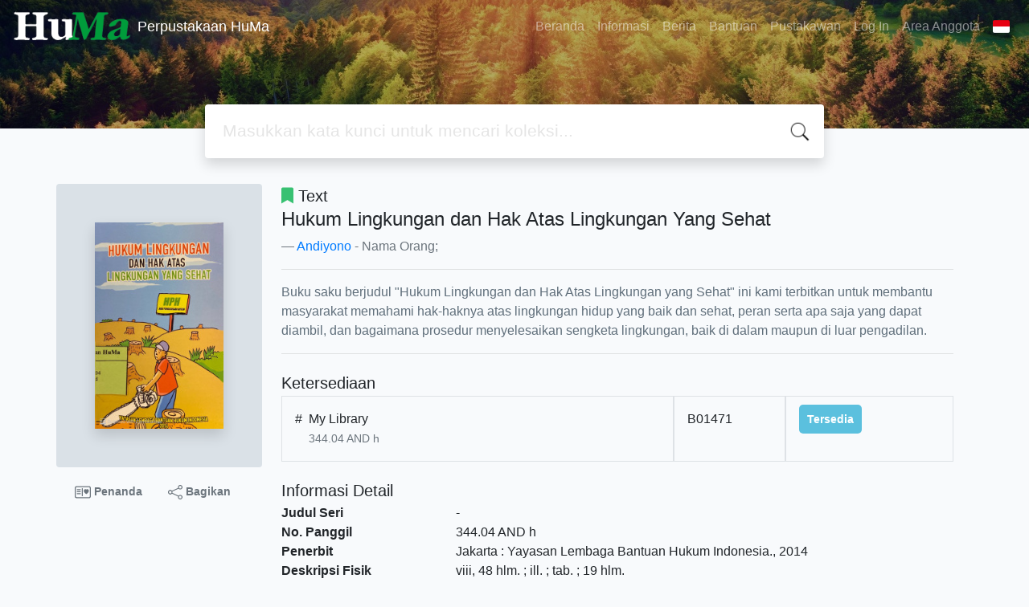

--- FILE ---
content_type: text/html; charset=UTF-8
request_url: https://elibrary.huma.or.id/index.php?p=show_detail&id=1221&keywords=
body_size: 9115
content:
<!--
# ===============================
# Classic SLiMS Template
# ===============================
# @Author: Waris Agung Widodo
# @Email:  ido.alit@gmail.com
# @Date:   2018-01-23T11:25:57+07:00
# @Last modified by:   Waris Agung Widodo
# @Last modified time: 2019-01-03T11:25:57+07:00
-->
<!DOCTYPE html>
<html>
<head>
    <meta charset="utf-8">
    <title>Hukum Lingkungan dan Hak Atas Lingkungan Yang Sehat | Perpustakaan HuMa</title>
    <meta name="viewport" content="width=device-width, initial-scale=1, shrink-to-fit=no">

    <meta http-equiv="X-UA-Compatible" content="IE=edge">
    <meta http-equiv="Content-Type" content="text/html; charset=utf-8"/>
    <meta http-equiv="Pragma" content="no-cache"/>
    <meta http-equiv="Cache-Control" content="no-store, no-cache, must-revalidate, post-check=0, pre-check=0"/>
    <meta http-equiv="Expires" content="Sat, 26 Jul 1997 05:00:00 GMT"/>
    <link rel="schema.DC" href="http://purl.org/dc/elements/1.1/" /><meta name="DC.title" content="Hukum Lingkungan dan Hak Atas Lingkungan Yang Sehat" /><meta name="DC.identifier" content="9786021152034" /><meta name="DC.format" content="Text" /><meta name="DC.type" content="Text" /><meta name="DC.language" content="Indonesia" /><meta name="DC.publisher" content="Yayasan Lembaga Bantuan Hukum Indonesia" /><meta name="DC.date" content="2014" /><meta name="DC.coverage" content="Jakarta" /><meta name="DC.description" content="Buku saku berjudul "Hukum Lingkungan dan Hak Atas Lingkungan yang Sehat" ini kami terbitkan untuk membantu masyarakat memahami hak-haknya atas lingkungan hidup yang baik dan sehat, peran serta apa saja yang dapat diambil, dan bagaimana prosedur menyelesaikan sengketa lingkungan, baik di dalam maupun di luar pengadilan." /><meta name="Physical Description" content="viii, 48 hlm. ; ill. ; tab. ; 19 hlm." /><meta name="Statement of Responsibility" content="" /><meta name="Classification" content="344.04" /><meta name="Series Title" content="" /><meta name="Edition" content="" /><meta name="Call Number" content="344.04 AND h" /><meta name="DC.creator" content="Andiyono; " /><meta name="DC.subject" content="Hukum; Lingkungan; Kesehatan Lingkungan; " />            <meta name="description" content="Buku saku berjudul "Hukum Lingkungan dan Hak Atas Lingkungan yang Sehat" ini kami terbitkan untuk membantu masyarakat memahami hak-haknya atas lingkunga...">
        <meta name="keywords" content="hukum,lingkungan,kesehatan lingkungan">
        <meta name="viewport" content="width=device-width, height=device-height, initial-scale=1">
    <meta name="generator" content="SLiMS 9 (Bulian)">
    <meta name="theme-color" content="#000">

    <meta property="og:locale" content="id_ID"/>
    <meta property="og:type" content="book"/>
    <meta property="og:title" content="Hukum Lingkungan dan Hak Atas Lingkungan Yang Sehat | Perpustakaan HuMa"/>
            <meta property="og:description" content="Buku saku berjudul "Hukum Lingkungan dan Hak Atas Lingkungan yang Sehat" ini kami terbitkan untuk membantu masyarakat memahami hak-haknya atas lingkunga..."/>
        <meta property="og:url" content="//elibrary.huma.or.id%2Findex.php%3Fp%3Dshow_detail%26id%3D1221%26keywords%3D"/>
    <meta property="og:site_name" content="Perpustakaan HuMa"/>
            <meta property="og:image" content="//elibrary.huma.or.id/lib/minigalnano/createthumb.php?filename=images/docs/cover_hukum-lingkungan-dan-hak-atas-lingkungan-yang-sehat-20240205133736.JPG&amp;width=200"/>
    
    <meta name="twitter:card" content="summary">
    <meta name="twitter:url" content="//elibrary.huma.or.id%2Findex.php%3Fp%3Dshow_detail%26id%3D1221%26keywords%3D"/>
    <meta name="twitter:title" content="Hukum Lingkungan dan Hak Atas Lingkungan Yang Sehat | Perpustakaan HuMa"/>
            <meta property="twitter:image" content="//elibrary.huma.or.id/lib/minigalnano/createthumb.php?filename=images/docs/cover_hukum-lingkungan-dan-hak-atas-lingkungan-yang-sehat-20240205133736.JPG&amp;width=200"/>
        <!-- // load bootstrap style -->
    <link rel="stylesheet" href="template/default/assets/css/bootstrap.min.css">
    <!-- // font awesome -->
    <link rel="stylesheet" href="template/default/assets/plugin/font-awesome/css/fontawesome-all.min.css">
    <!-- Tailwind CSS -->
    <link rel="stylesheet" href="template/default/assets/css/tailwind.min.css">
    <!-- Vegas CSS -->
    <link rel="stylesheet" href="template/default/assets/plugin/vegas/vegas.min.css">
    <link href="/js/toastr/toastr.min.css?31113845" rel="stylesheet" type="text/css"/>
    <!-- CKEditor5 CSS -->
    <link rel="stylesheet" href="/js/ckeditor5/ckeditor5.css">
    <!-- SLiMS CSS -->
    <link rel="stylesheet" href="/js/colorbox/colorbox.css">
    <link rel="stylesheet" href="/js/ion.rangeSlider/css/ion.rangeSlider.min.css">
    <!-- // Flag css -->
    <link rel="stylesheet" href="template/default/assets/css/flag-icon.min.css">
    <!-- // my custom style -->
    <link rel="stylesheet" href="template/default/assets/css/style.css?v=20260127-113845">

        <link rel="shortcut icon" href="/images/default/webicon.png?v=1efc5" type="image/x-icon"/>

    <!-- // load vue js -->
    <script src="template/default/assets/js/vue.min.js"></script>
    <!-- // load jquery library -->
    <script src="template/default/assets/js/jquery.min.js"></script>
    <script src="template/default/assets/js/masonry.pkgd.min.js"></script>
    <!-- // load bootstrap javascript -->
    <script src="template/default/assets/js/bootstrap.bundle.min.js"></script>
    <!-- // load vegas javascript -->
    <script src="template/default/assets/plugin/vegas/vegas.min.js"></script>
    <script src="/js/toastr/toastr.min.js"></script>
    <!-- // load SLiMS javascript -->
    <script src="/js/colorbox/jquery.colorbox-min.js"></script>
    <script src="/js/gui.js?v=1efc5"></script>
    <script src="/js/fancywebsocket.js"></script>
    <script src="/js/ion.rangeSlider/js/ion.rangeSlider.min.js"></script>
    
</head>
<body class="bg-grey-lightest">

<div class="result-search pb-5">
    <section id="section1 container-fluid">
        <header class="c-header">
            <div class="mask"></div>
          
<nav class="navbar navbar-expand-lg navbar-dark bg-transparent">
    <a class="navbar-brand inline-flex items-center" href="index.php">
        <img class="h-10 w-15" src="images/default/logo.png?v=1efc5">        <div class="inline-flex flex-col leading-tight ml-2">
            <h1 class="text-lg m-0 p-0">Perpustakaan HuMa</h1>
                    </div>
    </a>
    <button class="navbar-toggler" type="button" data-toggle="collapse" data-target="#navbarSupportedContent"
            aria-controls="navbarSupportedContent" aria-expanded="false" aria-label="Toggle navigation">
        <span class="navbar-toggler-icon"></span>
    </button>

    <div class="collapse navbar-collapse" id="navbarSupportedContent">
        <ul class="navbar-nav ml-auto">
          <li class="nav-item ">
    <a class="nav-link" href="index.php">Beranda</a>
</li><li class="nav-item ">
    <a class="nav-link" href="index.php?p=libinfo">Informasi</a>
</li><li class="nav-item ">
    <a class="nav-link" href="index.php?p=news">Berita</a>
</li><li class="nav-item ">
    <a class="nav-link" href="index.php?p=help">Bantuan</a>
</li><li class="nav-item ">
    <a class="nav-link" href="index.php?p=librarian">Pustakawan</a>
</li><li class="nav-item ">
    <a class="nav-link" href="index.php?p=login">Log In</a>
</li>                        <li class="nav-item ">
                  <a class="nav-link" href="index.php?p=member">Area Anggota</a>
              </li>
                      <li class="nav-item dropdown">
                              <a class="nav-link dropdown-toggle cursor-pointer" type="button" id="languageMenuButton"
                   data-toggle="dropdown" aria-haspopup="true" aria-expanded="false">
                    <span class="flag-icon flag-icon-id" style="border-radius: 2px;"></span>
                </a>
                <div class="dropdown-menu bg-grey-lighter dropdown-menu-lg-right" aria-labelledby="dropdownMenuButton">
                    <h6 class="dropdown-header">Pilih Bahasa : </h6>
                      <a class="dropdown-item" href="index.php?select_lang=ar_SA">
        <span class="flag-icon flag-icon-sa mr-2" style="border-radius: 2px;"></span> Bahasa Arab
    </a>    <a class="dropdown-item" href="index.php?select_lang=bn_BD">
        <span class="flag-icon flag-icon-bd mr-2" style="border-radius: 2px;"></span> Bahasa Bengal
    </a>    <a class="dropdown-item" href="index.php?select_lang=pt_BR">
        <span class="flag-icon flag-icon-br mr-2" style="border-radius: 2px;"></span> Bahasa Brazil Portugis
    </a>    <a class="dropdown-item" href="index.php?select_lang=en_US">
        <span class="flag-icon flag-icon-us mr-2" style="border-radius: 2px;"></span> Bahasa Inggris
    </a>    <a class="dropdown-item" href="index.php?select_lang=es_ES">
        <span class="flag-icon flag-icon-es mr-2" style="border-radius: 2px;"></span> Bahasa Spanyol
    </a>    <a class="dropdown-item" href="index.php?select_lang=de_DE">
        <span class="flag-icon flag-icon-de mr-2" style="border-radius: 2px;"></span> Bahasa Jerman
    </a>    <a class="dropdown-item" href="index.php?select_lang=id_ID">
        <span class="flag-icon flag-icon-id mr-2" style="border-radius: 2px;"></span> Bahasa Indonesia
    </a>    <a class="dropdown-item" href="index.php?select_lang=ja_JP">
        <span class="flag-icon flag-icon-jp mr-2" style="border-radius: 2px;"></span> Bahasa Jepang
    </a>    <a class="dropdown-item" href="index.php?select_lang=ms_MY">
        <span class="flag-icon flag-icon-my mr-2" style="border-radius: 2px;"></span> Bahasa Melayu
    </a>    <a class="dropdown-item" href="index.php?select_lang=fa_IR">
        <span class="flag-icon flag-icon-ir mr-2" style="border-radius: 2px;"></span> Bahasa Persia
    </a>    <a class="dropdown-item" href="index.php?select_lang=ru_RU">
        <span class="flag-icon flag-icon-ru mr-2" style="border-radius: 2px;"></span> Bahasa Rusia
    </a>    <a class="dropdown-item" href="index.php?select_lang=th_TH">
        <span class="flag-icon flag-icon-th mr-2" style="border-radius: 2px;"></span> Bahasa Thailand
    </a>    <a class="dropdown-item" href="index.php?select_lang=tr_TR">
        <span class="flag-icon flag-icon-tr mr-2" style="border-radius: 2px;"></span> Bahasa Turki
    </a>    <a class="dropdown-item" href="index.php?select_lang=ur_PK">
        <span class="flag-icon flag-icon-pk mr-2" style="border-radius: 2px;"></span> Bahasa Urdu
    </a>                </div>
            </li>
        </ul>
    </div>
</nav>
        </header>
      
<div class="search" id="search-wraper" xmlns:v-bind="http://www.w3.org/1999/xhtml">
    <div class="container">
        <div class="row">
            <div class="col-lg-8 mx-auto">
                <div class="card border-0 shadow">
                    <div class="card-body">
                        <form class="" action="index.php" method="get" @submit.prevent="searchSubmit">
                            <input type="hidden" name="search" value="search">
                            <input ref="keywords" value="" v-model.trim="keywords"
                                   @focus="searchOnFocus" @blur="searchOnBlur" type="text" id="search-input"
                                   name="keywords" class="input-transparent w-100" autocomplete="off"
                                   placeholder="Masukkan kata kunci untuk mencari koleksi..."/>
                        </form>
                    </div>
                </div>
                <transition name="slide-fade">
                    <div v-if="show" class="advanced-wraper shadow mt-4" id="advanced-wraper"
                         v-click-outside="hideSearch">
                        <p class="label mb-2">
                            Pencarian berdasarkan :                            <i @click="hideSearch"
                               class="far fa-times-circle float-right text-danger cursor-pointer"></i>
                        </p>
                        <div class="d-flex flex-wrap">
                            <a v-bind:class="{'btn-primary text-white': searchBy === 'keywords', 'btn-outline-secondary': searchBy !== 'keywords' }"
                               @click="searchOnClick('keywords')" class="btn mr-2 mb-2">SEMUA</a>
                            <a v-bind:class="{'btn-primary text-white': searchBy === 'author', 'btn-outline-secondary': searchBy !== 'author' }"
                               @click="searchOnClick('author')" class="btn mr-2 mb-2">Pengarang</a>
                            <a v-bind:class="{'btn-primary text-white': searchBy === 'subject', 'btn-outline-secondary': searchBy !== 'subject' }"
                               @click="searchOnClick('subject')" class="btn mr-2 mb-2">Subjek</a>
                            <a v-bind:class="{'btn-primary text-white': searchBy === 'isbn', 'btn-outline-secondary': searchBy !== 'isbn' }"
                               @click="searchOnClick('isbn')" class="btn mr-2 mb-2">ISBN/ISSN</a>
                            <button class="btn btn-light mr-2 mb-2" disabled>ATAU COBA</button>
                            <a class="btn btn-outline-primary mr-2 mb-2" data-toggle="modal" data-target="#adv-modal">Pencarian Spesifik</a>
                        </div>
                        <p v-if="lastKeywords.length > 0" class="label mt-4">Pencarian terakhir:</p>
                        <a :href="`index.php?${tmpObj[k].searchBy}=${tmpObj[k].text}&search=search`"
                           class="flex items-center justify-between py-1 text-decoration-none text-grey-darkest hover:text-blue"
                           v-for="k in lastKeywords" :key="k"><span><i
                                        class="far fa-clock text-grey-dark mr-2"></i><span class="italic text-sm">{{tmpObj[k].text}}</span></span><i
                                    class="fas fa-angle-right text-grey-dark"></i></a>
                    </div>
                </transition>
            </div>
        </div>
    </div>
</div>
    </section>

    <section class="container mt-8">
      
<div class="container">
    <div class="flex flex-wrap">
        <div class="w-64 mb-2">
            <div class="bg-grey-light p-12 rounded">
                <div class="shadow">
                  <img class="available" title="Hukum Lingkungan dan Hak Atas Lingkungan Yang Sehat" loading="lazy" itemprop="image" alt="Image of Hukum Lingkungan dan Hak Atas Lingkungan Yang Sehat" src="./lib/minigalnano/createthumb.php?filename=images/docs/cover_hukum-lingkungan-dan-hak-atas-lingkungan-yang-sehat-20240205133736.JPG&amp;width=200" border="0" alt="Hukum Lingkungan dan Hak Atas Lingkungan Yang Sehat" />                </div>
            </div>
            <div class="d-flex flex-row justify-content-center text-sm my-3">
                <a href="#" data-id="1221" data-detail="true" class="bookMarkBook text-decoration-none text-secondary px-2 py-1 font-weight-bolder mr-3">
                    <svg xmlns="http://www.w3.org/2000/svg" width="20" height="20" fill="currentColor" class="bi bi-postcard-heart" viewBox="0 0 16 16">
                        <path d="M8 4.5a.5.5 0 0 0-1 0v7a.5.5 0 0 0 1 0v-7Zm3.5.878c1.482-1.42 4.795 1.392 0 4.622-4.795-3.23-1.482-6.043 0-4.622ZM2.5 5a.5.5 0 0 0 0 1h3a.5.5 0 0 0 0-1h-3Zm0 2a.5.5 0 0 0 0 1h3a.5.5 0 0 0 0-1h-3Zm0 2a.5.5 0 0 0 0 1h3a.5.5 0 0 0 0-1h-3Z"/>
                        <path fill-rule="evenodd" d="M0 4a2 2 0 0 1 2-2h12a2 2 0 0 1 2 2v8a2 2 0 0 1-2 2H2a2 2 0 0 1-2-2V4Zm2-1a1 1 0 0 0-1 1v8a1 1 0 0 0 1 1h12a1 1 0 0 0 1-1V4a1 1 0 0 0-1-1H2Z"/>
                    </svg>
                    Penanda                </a>
                <a href="javascript:void(0)" data-toggle="modal" data-id="1221" data-title="Hukum Lingkungan dan Hak Atas Lingkungan Yang Sehat" data-target="#mediaSocialModal" class="text-decoration-none text-secondary font-weight-bolder mr-3 px-2 py-1">
                    <svg xmlns="http://www.w3.org/2000/svg" width="18" height="18" fill="currentColor" class="bi bi-share" viewBox="0 0 16 16">
                        <path d="M13.5 1a1.5 1.5 0 1 0 0 3 1.5 1.5 0 0 0 0-3zM11 2.5a2.5 2.5 0 1 1 .603 1.628l-6.718 3.12a2.499 2.499 0 0 1 0 1.504l6.718 3.12a2.5 2.5 0 1 1-.488.876l-6.718-3.12a2.5 2.5 0 1 1 0-3.256l6.718-3.12A2.5 2.5 0 0 1 11 2.5zm-8.5 4a1.5 1.5 0 1 0 0 3 1.5 1.5 0 0 0 0-3zm11 5.5a1.5 1.5 0 1 0 0 3 1.5 1.5 0 0 0 0-3z"/>
                    </svg>
                    Bagikan                </a>
            </div>
        </div>
        <div class="flex-1 p-0 px-md-4">
            <p class="lead"><i class="fas fa-bookmark text-green"></i> Text</p>
            <blockquote class="blockquote">
                <h4 class="mb-2">Hukum Lingkungan dan Hak Atas Lingkungan Yang Sehat</h4>
                <footer class="blockquote-footer"><a href="?author=%22Andiyono%22&search=Search" title="Click to view others documents with this author">Andiyono</a> - Nama Orang; </footer>
            </blockquote>
            <hr>
            <p class="text-grey-darker">
              Buku saku berjudul "Hukum Lingkungan dan Hak Atas Lingkungan yang Sehat" ini kami terbitkan untuk membantu masyarakat memahami hak-haknya atas lingkungan hidup yang baik dan sehat, peran serta apa saja yang dapat diambil, dan bagaimana prosedur menyelesaikan sengketa lingkungan, baik di dalam maupun di luar pengadilan.            </p>
            <hr>

            <h5 class="mt-4 mb-1">Ketersediaan</h5>
            <div class="flex flex-col">    <div class="w-100 flex flex-row w-full">
        <div class="col-7 flex flex-row border border-gray-300 p-3">
            <div>#</div>
            <div class="mx-2">
              <span class="block mx-auto">My Library</span>
              <small class="text-sm text-muted">344.04 AND h</small>
            </div>
        </div>
        <div class="col-2 border border-gray-300 p-3">
            B01471
        </div>
        <div class="col-3 border border-gray-300 p-3">
          <b class="text-sm availability-item item-available">Tersedia</b>
        </div>
    </div></div>            <h5 class="mt-4 mb-1">Informasi Detail</h5>
            <dl class="row">
                <dt class="col-sm-3">Judul Seri</dt>
                <dd class="col-sm-9">
                    <div itemprop="alternativeHeadline"
                         property="alternativeHeadline">-</div>
                </dd>

                <dt class="col-sm-3">No. Panggil</dt>
                <dd class="col-sm-9">
                    <div>344.04 AND h</div>
                </dd>
                <dt class="col-sm-3">Penerbit</dt>
                <dd class="col-sm-9">
                    <span itemprop="publisher" property="publisher" itemtype="http://schema.org/Organization"
                          itemscope>Jakarta</span> :
                    <span itemprop="publisher" property="publisher">Yayasan Lembaga Bantuan Hukum Indonesia</span>.,
                    <span itemprop="datePublished" property="datePublished">2014</span>
                </dd>
                <dt class="col-sm-3">Deskripsi Fisik</dt>
                <dd class="col-sm-9">
                    <div itemprop="numberOfPages"
                         property="numberOfPages">viii, 48 hlm. ; ill. ; tab. ; 19 hlm.</div>
                </dd>
                <dt class="col-sm-3">Bahasa</dt>
                <dd class="col-sm-9">
                    <div>
                        <meta itemprop="inLanguage" property="inLanguage"
                              content="Indonesia"/>Indonesia</div>
                </dd>
                <dt class="col-sm-3">ISBN/ISSN</dt>
                <dd class="col-sm-9">
                    <div itemprop="isbn" property="isbn">9786021152034</div>
                </dd>
                <dt class="col-sm-3">Klasifikasi</dt>
                <dd class="col-sm-9">
                    <div>344.04</div>
                </dd>
                <dt class="col-sm-3">Tipe Isi</dt>
                <dd class="col-sm-9">
                    <div itemprop="bookFormat"
                         property="bookFormat">-</div>
                </dd>
                <dt class="col-sm-3">Tipe Media</dt>
                <dd class="col-sm-9">
                    <div itemprop="bookFormat"
                         property="bookFormat">-</div>
                </dd>
                <dt class="col-sm-3">Tipe Pembawa</dt>
                <dd class="col-sm-9">
                    <div itemprop="bookFormat"
                         property="bookFormat">-</div>
                </dd>
                <dt class="col-sm-3">Edisi</dt>
                <dd class="col-sm-9">
                    <div itemprop="bookEdition" property="bookEdition">-</div>
                </dd>
                <dt class="col-sm-3">Subjek</dt>
                <dd class="col-sm-9">
                    <div class="s-subject" itemprop="keywords"
                         property="keywords"><a href="?subject=%22Hukum%22&search=Search" title="Click to view others documents with this subject">Hukum</a><br /><a href="?subject=%22Lingkungan%22&search=Search" title="Click to view others documents with this subject">Lingkungan</a><br /><a href="?subject=%22Kesehatan+Lingkungan%22&search=Search" title="Click to view others documents with this subject">Kesehatan Lingkungan</a><br /></div>
                </dd>
                <dt class="col-sm-3">Info Detail Spesifik</dt>
                <dd class="col-sm-9">
                    <div>-</div>
                </dd>
                <dt class="col-sm-3">Pernyataan Tanggungjawab</dt>
                <dd class="col-sm-9">
                    <div itemprop="author" property="author">-</div>
                </dd>
            </dl>

          
            <h5 class="mt-4 mb-1">Versi lain/terkait</h5>
            <div>
              <p class="text-grey-dark">Tidak tersedia versi lain</p>            </div>

            <h5 id="attachment" class="mt-4 mb-1">Lampiran Berkas</h5>
            <div itemprop="associatedMedia">
              <i>Tidak Ada Data</i>            </div>

            <h5 id="comment" class="mt-4 mb-1">Komentar</h5>
                                  <hr>
              <a href="index.php?p=member" class="btn btn-outline-primary">Anda harus masuk sebelum memberikan komentar</a>
                  </div>
    </div>
</div>
<br />
    </section>
</div>


<footer class="py-4 bg-grey-darkest text-grey-lighter">
    <div class="container">
        <div class="row py-4">
            <div class="col-md-3">
              <img class="h-16 mb-2" src="images/default/logo.png?v=1efc5">                <div class="mb-4">Perpustakaan HuMa</div>
                <ul class="list-reset">
                    <li><a class="text-light" href="index.php?p=libinfo">Informasi</a></li>
                    <li><a class="text-light" href="index.php?p=services">Layanan</a></li>
                    <li><a class="text-light" href="index.php?p=librarian">Pustakawan</a></li>
                    <li><a class="text-light" href="index.php?p=member">Area Anggota</a></li>
                </ul>
            </div>
            <div class="col-md-5 pt-8 md:pt-0">
                <h4 class="mb-4">Tentang Kami</h4>
                <p>
                    Kami berdiri atas kesadaran bahwa persoalan-persoalan hukum yang dihadapi masyarakat tidak dapat dijelaskan dan diatasi dengan menggunakan pendekatan hukum normatif semata. Diperlukan perspektif yang lebih luas untuk menempatkan proses pembentukan hukum, pelaksanaan dan penegakannya dalam konteks sosial-ekonomi-politik lokal, nasional, dan global. Atas dasar itu-lah, kami memandang perlu mengembangkan wacana, teori, dan metodologi pengkajian hukum dan masyarakat alternatif yang bersifat kritis dan sesuai dengan kebutuhan masyarakat.                </p>
            </div>
            <div class="col-md-4 pt-8 md:pt-0">
                <h4 class="mb-4">Cari</h4>
                <div class="mb-2">masukkan satu atau lebih kata kunci dari judul, pengarang, atau subjek</div>
                <form action="index.php">
                    <input type="hidden" ref="csrf_token" value="683fe70c5bf4f0e1fe211a4e22ad19d785eea3f721578a56b6f10b993b5a1e65a5b20d">
                    <input type="hidden" name="csrf_token" value="683fe70c5bf4f0e1fe211a4e22ad19d785eea3f721578a56b6f10b993b5a1e65a5b20d">
                    <div class="input-group mb-3">
                        <input name="keywords" type="text" class="form-control"
                               placeholder="Masukkan kata kunci"
                               aria-label="Enter keywords"
                               aria-describedby="button-addon2">
                        <div class="input-group-append">
                            <button class="btn btn-primary" type="submit" value="search" name="search"
                                    id="button-addon2">Cari Koleksi                            </button>
                        </div>
                    </div>
                </form>
                <hr>
                <a target="_blank" title="Support Us" class="btn btn-outline-success mb-2"
                   href="https://slims.web.id/web/pages/support-us/"><i
                            class="fas fa-heart mr-2"></i>Donasi untuk SLiMS</a>
                <a target="_blank" title="Contribute" class="btn btn-outline-light mb-2"
                   href="https://github.com/slims/"><i
                            class="fab fa-github mr-2"></i>Kontribusi untuk SLiMS?</a>
            </div>
        </div>
        <hr>
        <div class="flex font-thin text-sm">
            <p class="flex-1">&copy; 2026 &mdash; Senayan Developer Community</p>
            <div class="flex-1 text-right text-grey">Ditenagai oleh <code>SLiMS</code></div>
        </div>
    </div>
</footer>



<!-- // Load modal -->

<div class="modal fade" id="exampleModal" tabindex="-1" role="dialog" aria-labelledby="exampleModalLabel"
     aria-hidden="true">
    <div class="modal-dialog modal-lg" role="document">
        <div class="modal-content">
            <div class="modal-header">
                <h5 class="modal-title" id="exampleModalLabel">Pilih subjek yang menarik bagi Anda</h5>
                <button type="button" class="close" data-dismiss="modal" aria-label="Close">
                    <span aria-hidden="true">&times;</span>
                </button>
            </div>
            <div class="modal-body">
                <ul class="topic d-flex flex-wrap justify-content-center p-0">
                    <li class="d-flex justify-content-center align-items-center m-2">
                        <a href="index.php?callnumber=0&search=search" class="d-flex flex-column">
                            <img src="template/default/assets/images/0-chemical.png" width="80" class="mb-3 mx-auto"/>
                            Karya Umum                        </a>
                    </li>
                    <li class="d-flex justify-content-center align-items-center m-2">
                        <a href="index.php?callnumber=1&search=search" class="d-flex flex-column">
                            <img src="template/default/assets/images/1-memory.png" width="80" class="mb-3 mx-auto"/>
                            Filsafat                        </a>
                    </li>
                    <li class="d-flex justify-content-center align-items-center m-2">
                        <a href="index.php?callnumber=2&search=search" class="d-flex flex-column">
                            <img src="template/default/assets/images/2-mosque.png" width="80" class="mb-3 mx-auto"/>
                            Agama                        </a>
                    </li>
                    <li class="d-flex justify-content-center align-items-center m-2">
                        <a href="index.php?callnumber=3&search=search" class="d-flex flex-column">
                            <img src="template/default/assets/images/3-diploma.png" width="80" class="mb-3 mx-auto"/>
                            Ilmu-ilmu Sosial                        </a>
                    </li>
                    <li class="d-flex justify-content-center align-items-center m-2">
                        <a href="index.php?callnumber=4&search=search" class="d-flex flex-column">
                            <img src="template/default/assets/images/4-translation.png" width="80" class="mb-3 mx-auto"/>
                            Bahasa                        </a>
                    </li>
                    <li class="d-flex justify-content-center align-items-center m-2">
                        <a href="index.php?callnumber=5&search=search" class="d-flex flex-column">
                            <img src="template/default/assets/images/5-math.png" width="80" class="mb-3 mx-auto"/>
                            Ilmu-ilmu Murni                        </a>
                    </li>
                    <li class="d-flex justify-content-center align-items-center m-2">
                        <a href="index.php?callnumber=6&search=search" class="d-flex flex-column">
                            <img src="template/default/assets/images/6-blackboard.png" width="80" class="mb-3 mx-auto"/>
                            Ilmu-ilmu Terapan                        </a>
                    </li>
                    <li class="d-flex justify-content-center align-items-center m-2">
                        <a href="index.php?callnumber=7&search=search" class="d-flex flex-column">
                            <img src="template/default/assets/images/7-quill.png" width="80" class="mb-3 mx-auto"/>
                            Kesenian, Hiburan, dan Olahraga                        </a>
                    </li>
                    <li class="d-flex justify-content-center align-items-center m-2">
                        <a href="index.php?callnumber=8&search=search" class="d-flex flex-column">
                            <img src="template/default/assets/images/8-books.png" width="80" class="mb-3 mx-auto"/>
                            Kesusastraan                        </a>
                    </li>
                    <li class="d-flex justify-content-center align-items-center m-2">
                        <a href="index.php?callnumber=9&search=search" class="d-flex flex-column">
                            <img src="template/default/assets/images/9-return-to-the-past.png" width="80" class="mb-3 mx-auto"/>
                            Geografi dan Sejarah                        </a>
                    </li>
                </ul>
            </div>
            <div class="modal-footer text-muted text-sm">
                <div>Icons made by <a href="http://www.freepik.com" title="Freepik">Freepik</a> from <a href="https://www.flaticon.com/" title="Flaticon">www.flaticon.com</a></div>
            </div>
        </div>
    </div>
</div>

<div class="modal fade" id="adv-modal" tabindex="-1" role="dialog" aria-labelledby="exampleModalLabel"
     aria-hidden="true">
    <div class="modal-dialog modal-lg" role="document">
        <form class="modal-content" action="index.php" method="get">
            <div class="modal-header">
                <h5 class="modal-title" id="exampleModalLabel">Pencarian Spesifik</h5>
                <button type="button" class="close" data-dismiss="modal" aria-label="Close">
                    <span aria-hidden="true">&times;</span>
                </button>
            </div>
            <div class="modal-body">
                <div class="row">
                    <div class="col">
                        <div class="form-group">
                            <label for="adv-titles">Judul</label>
                            <input type="text" name="title" class="form-control" id="adv-titles"
                                   placeholder="Masukkan judul">
                        </div>
                    </div>
                    <div class="col">
                        <div class="form-group">
                            <label for="adv-author">Pengarang</label>
                            <input type="text" name="author" class="form-control" id="adv-author"
                                   placeholder="Masukkan nama pengarang">
                        </div>
                    </div>
                </div>
                <div class="row">
                    <div class="col">
                        <div class="form-group">
                            <label for="adv-subject">Subjek</label>
                            <input type="text" name="subject" class="form-control" id="adv-subject"
                                   placeholder="Masukkan subjek">
                        </div>
                    </div>
                    <div class="col">
                        <div class="form-group">
                            <label for="adv-isbn">ISBN/ISSN</label>
                            <input type="text" name="isbn" class="form-control" id="adv-isbn"
                                   placeholder="Masukkan ISBN/ISSN">
                        </div>
                    </div>
                </div>
                <div class="row">
                    <div class="col">
                        <div class="form-group">
                            <label for="adv-publishyear">Tahun Terbit</label>
                            <input type="text" name="publishyear" class="form-control" id="adv-publishyear"
                                   placeholder="Masukkan tahun terbit">
                        </div>
                    </div>
                    <div class="col">
                        <div class="form-group">
                            <label for="adv-location">Lokasi</label>
                            <select id="adv-location" name="location"
                                    class="form-control"> <option value="0">Semua Lokasi</option><option value="My Library">My Library</option></select>
                        </div>
                    </div>
                </div>
                <div class="row">
                    <div class="col">
                        <div class="form-group">
                            <label for="adv-gmd">GMD</label>
                            <select id="adv-gmd" name="gmd" class="form-control"><option value="0">Semua GMD/Media</option><option value="Art Original">Art Original</option><option value="Cartographic Material">Cartographic Material</option><option value="CD-ROM">CD-ROM</option><option value="Chart">Chart</option><option value="Computer File">Computer File</option><option value="Computer Software">Computer Software</option><option value="Digital Versatile Disc">Digital Versatile Disc</option><option value="Diorama">Diorama</option><option value="Electronic Resource">Electronic Resource</option><option value="Equipment">Equipment</option><option value="Filmstrip">Filmstrip</option><option value="Flash Card">Flash Card</option><option value="Game">Game</option><option value="Globe">Globe</option><option value="Kit">Kit</option><option value="Manuscript">Manuscript</option><option value="Map">Map</option><option value="Microform">Microform</option><option value="Microscope Slide">Microscope Slide</option><option value="Model">Model</option><option value="Motion Picture">Motion Picture</option><option value="Multimedia">Multimedia</option><option value="Music">Music</option><option value="Picture">Picture</option><option value="Realia">Realia</option><option value="Slide">Slide</option><option value="Sound Recording">Sound Recording</option><option value="Technical Drawing">Technical Drawing</option><option value="Text">Text</option><option value="Transparency">Transparency</option><option value="Video Recording">Video Recording</option></select>
                        </div>
                    </div>
                    <div class="col">
                        <div class="form-group">
                            <label for="adv-coll-type">Tipe Koleksi</label>
                            <select name="colltype" class="form-control"
                                    id="adv-coll-type"><option value="0">Semua Koleksi</option><option value="Fiction">Fiction</option><option value="Reference">Reference</option><option value="Textbook">Textbook</option></select>
                        </div>
                    </div>
                </div>
            </div>
            <div class="modal-footer">
                <button type="submit" name="search" value="search" class="btn btn-primary">Cari Koleksi</button>
            </div>
        </form>
    </div>
</div>
<div class="modal fade" style="position: fixed;top: 30% !important;" id="mediaSocialModal" tabindex="-1" role="dialog" aria-labelledby="mediaSocialModal" aria-hidden="true">
    <div class="modal-dialog modal-xs vertical-align-center" role="document">
        <div class="modal-content">
            <div class="modal-header">
                <h5 class="modal-title" id="exampleModalLabel">Kemana ingin Anda bagikan?</h5>
                <button type="button" class="close" data-dismiss="modal" aria-label="Close">
                    <span aria-hidden="true">&times;</span>
                </button>
            </div>
            <div id="mediaSocialModalBody" class="modal-body">
            </div>
        </div>
    </div>
</div>
<!-- // Load highlight -->
<script src="/js/highlight.js"></script>

<!-- // load our vue app.js -->
<script src="template/default/assets/js/app.js?v=1efc5"></script>
<script src="template/default/assets/js/app_jquery.js?v=1efc5"></script>
<script>
  $('.c-header, .vegas-slide').vegas({
        delay: 5000,
        timer: false,
        transition: 'fade',
        animation: 'none',
        slides: [
            { src: "template/default/assets/images/slide1.jpg?v=1efc5" },
            { src: "template/default/assets/images/slide2.jpg?v=1efc5" },
            { src: "template/default/assets/images/slide3.jpg?v=1efc5" },
            { src: "template/default/assets/images/slide4.jpg?v=1efc5" }
        ]
    });
</script>
</body>
</html>
